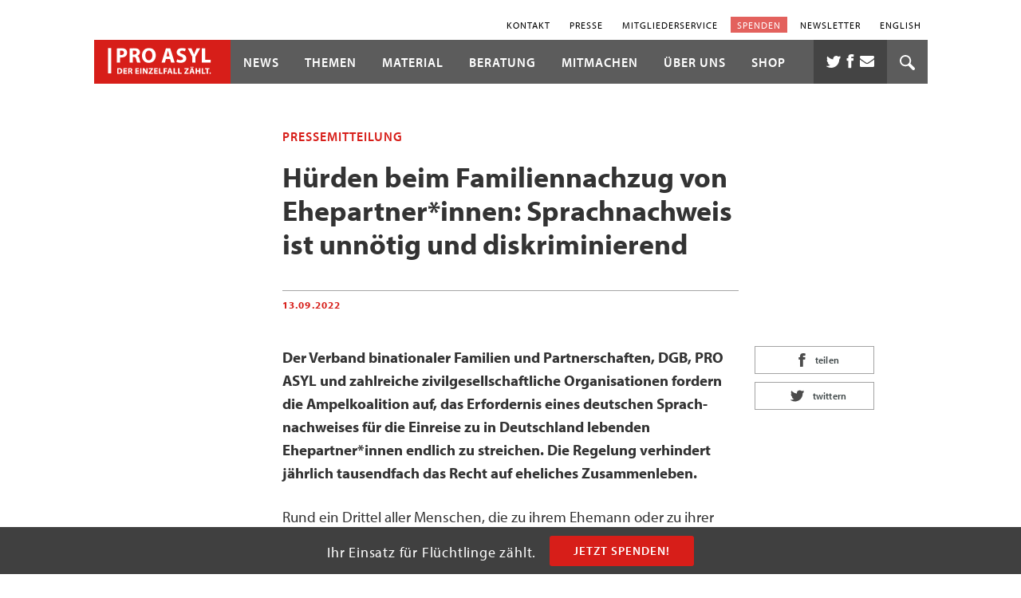

--- FILE ---
content_type: text/javascript;charset=UTF-8
request_url: https://proasylde.activehosted.com/f/embed.php?id=4
body_size: 10151
content:
window.cfields = {"2":"optin"};
window._show_thank_you = function(id, message, trackcmp_url, email) {
    var form = document.getElementById('_form_' + id + '_'), thank_you = form.querySelector('._form-thank-you');
    form.querySelector('._form-content').style.display = 'none';
    thank_you.innerHTML = message;
    thank_you.style.display = 'block';
    const vgoAlias = typeof visitorGlobalObjectAlias === 'undefined' ? 'vgo' : visitorGlobalObjectAlias;
    var visitorObject = window[vgoAlias];
    if (email && typeof visitorObject !== 'undefined') {
        visitorObject('setEmail', email);
        visitorObject('update');
    } else if (typeof(trackcmp_url) != 'undefined' && trackcmp_url) {
        // Site tracking URL to use after inline form submission.
        _load_script(trackcmp_url);
    }
    if (typeof window._form_callback !== 'undefined') window._form_callback(id);
    thank_you.setAttribute('tabindex', '-1');
    thank_you.focus();
};
window._show_unsubscribe = function(id, message, trackcmp_url, email) {
    var form = document.getElementById('_form_' + id + '_'), unsub = form.querySelector('._form-thank-you');
    var branding = form.querySelector('._form-branding');
    if (branding) {
        branding.style.display = 'none';
    }
    form.querySelector('._form-content').style.display = 'none';
    unsub.style.display = 'block';
    form.insertAdjacentHTML('afterend', message)
    const vgoAlias = typeof visitorGlobalObjectAlias === 'undefined' ? 'vgo' : visitorGlobalObjectAlias;
    var visitorObject = window[vgoAlias];
    if (email && typeof visitorObject !== 'undefined') {
        visitorObject('setEmail', email);
        visitorObject('update');
    } else if (typeof(trackcmp_url) != 'undefined' && trackcmp_url) {
        // Site tracking URL to use after inline form submission.
        _load_script(trackcmp_url);
    }
    if (typeof window._form_callback !== 'undefined') window._form_callback(id);
};
window._show_error = function(id, message, html) {
    var form = document.getElementById('_form_' + id + '_'),
        err = document.createElement('div'),
        button = form.querySelector('button[type="submit"]'),
        old_error = form.querySelector('._form_error');
    if (old_error) old_error.parentNode.removeChild(old_error);
    err.innerHTML = message;
    err.className = '_error-inner _form_error _no_arrow';
    var wrapper = document.createElement('div');
    wrapper.className = '_form-inner _show_be_error';
    wrapper.appendChild(err);
    button.parentNode.insertBefore(wrapper, button);
    var submitButton = form.querySelector('[id^="_form"][id$="_submit"]');
    submitButton.disabled = false;
    submitButton.classList.remove('processing');
    if (html) {
        var div = document.createElement('div');
        div.className = '_error-html';
        div.innerHTML = html;
        err.appendChild(div);
    }
};
window._show_pc_confirmation = function(id, header, detail, show, email) {
    var form = document.getElementById('_form_' + id + '_'), pc_confirmation = form.querySelector('._form-pc-confirmation');
    if (pc_confirmation.style.display === 'none') {
        form.querySelector('._form-content').style.display = 'none';
        pc_confirmation.innerHTML = "<div class='_form-title'>" + header + "</div>" + "<p>" + detail + "</p>" +
        "<button class='_submit' id='hideButton'>Manage preferences</button>";
        pc_confirmation.style.display = 'block';
        var mp = document.querySelector('input[name="mp"]');
        mp.value = '0';
    } else {
        form.querySelector('._form-content').style.display = 'inline';
        pc_confirmation.style.display = 'none';
    }

    var hideButton = document.getElementById('hideButton');
    // Add event listener to the button
    hideButton.addEventListener('click', function() {
        var submitButton = document.querySelector('#_form_4_submit');
        submitButton.disabled = false;
        submitButton.classList.remove('processing');
        var mp = document.querySelector('input[name="mp"]');
        mp.value = '1';
        const cacheBuster = new URL(window.location.href);
        cacheBuster.searchParams.set('v', new Date().getTime());
        window.location.href = cacheBuster.toString();
    });

    const vgoAlias = typeof visitorGlobalObjectAlias === 'undefined' ? 'vgo' : visitorGlobalObjectAlias;
    var visitorObject = window[vgoAlias];
    if (email && typeof visitorObject !== 'undefined') {
        visitorObject('setEmail', email);
        visitorObject('update');
    } else if (typeof(trackcmp_url) != 'undefined' && trackcmp_url) {
        // Site tracking URL to use after inline form submission.
        _load_script(trackcmp_url);
    }
    if (typeof window._form_callback !== 'undefined') window._form_callback(id);
};
window._load_script = function(url, callback, isSubmit) {
    var head = document.querySelector('head'), script = document.createElement('script'), r = false;
    var submitButton = document.querySelector('#_form_4_submit');
    script.charset = 'utf-8';
    script.src = url;
    if (callback) {
        script.onload = script.onreadystatechange = function() {
            if (!r && (!this.readyState || this.readyState == 'complete')) {
                r = true;
                callback();
            }
        };
    }
    script.onerror = function() {
        if (isSubmit) {
            if (script.src.length > 10000) {
                _show_error("696CBF2F279A1", "Sorry, your submission failed. Please shorten your responses and try again.");
            } else {
                _show_error("696CBF2F279A1", "Sorry, your submission failed. Please try again.");
            }
            submitButton.disabled = false;
            submitButton.classList.remove('processing');
        }
    }

    head.appendChild(script);
};
(function() {
    var iti;
    if (window.location.search.search("excludeform") !== -1) return false;
    var getCookie = function(name) {
        var match = document.cookie.match(new RegExp('(^|; )' + name + '=([^;]+)'));
        return match ? match[2] : localStorage.getItem(name);
    }
    var setCookie = function(name, value) {
        var now = new Date();
        var time = now.getTime();
        var expireTime = time + 1000 * 60 * 60 * 24 * 365;
        now.setTime(expireTime);
        document.cookie = name + '=' + value + '; expires=' + now + ';path=/; Secure; SameSite=Lax;';
        localStorage.setItem(name, value);
    }
    var addEvent = function(element, event, func) {
        if (element.addEventListener) {
            element.addEventListener(event, func);
        } else {
            var oldFunc = element['on' + event];
            element['on' + event] = function() {
                oldFunc.apply(this, arguments);
                func.apply(this, arguments);
            };
        }
    }
    var _removed = false;
    var _form_output = '\<style\>@import url(https:\/\/fonts.bunny.net\/css?family=ibm-plex-sans:400,600);\<\/style\>\<style\>\n#_form_696CBF2F279A1_{font-size:14px;line-height:1.6;font-family:arial, helvetica, sans-serif;margin:0}._form_hide{display:none;visibility:hidden}._form_show{display:block;visibility:visible}#_form_696CBF2F279A1_._form-top{top:0}#_form_696CBF2F279A1_._form-bottom{bottom:0}#_form_696CBF2F279A1_._form-left{left:0}#_form_696CBF2F279A1_._form-right{right:0}#_form_696CBF2F279A1_ input[type=\"text\"],#_form_696CBF2F279A1_ input[type=\"tel\"],#_form_696CBF2F279A1_ input[type=\"date\"],#_form_696CBF2F279A1_ textarea{padding:6px;height:auto;border:#979797 1px solid;border-radius:4px;color:#000 !important;font-size:14px;-webkit-box-sizing:border-box;-moz-box-sizing:border-box;box-sizing:border-box}#_form_696CBF2F279A1_ textarea{resize:none}#_form_696CBF2F279A1_ ._submit{-webkit-appearance:none;cursor:pointer;font-family:arial, sans-serif;font-size:14px;text-align:center;background:#TRANSP !important;border:0 !important;color:#D3D3D3 !important;padding:11px !important}#_form_696CBF2F279A1_ ._submit:disabled{cursor:not-allowed;opacity:0.4}#_form_696CBF2F279A1_ ._submit.processing{position:relative}#_form_696CBF2F279A1_ ._submit.processing::before{content:\"\";width:1em;height:1em;position:absolute;z-index:1;top:50%;left:50%;border:double 3px transparent;border-radius:50%;background-image:linear-gradient(#TRANSP, #TRANSP), conic-gradient(#TRANSP, #D3D3D3);background-origin:border-box;background-clip:content-box, border-box;animation:1200ms ease 0s infinite normal none running _spin}#_form_696CBF2F279A1_ ._submit.processing::after{content:\"\";position:absolute;top:0;bottom:0;left:0;right:0}@keyframes _spin{0%{transform:translate(-50%, -50%) rotate(90deg)}100%{transform:translate(-50%, -50%) rotate(450deg)}}#_form_696CBF2F279A1_ ._close-icon{cursor:pointer;background-image:url(\"https:\/\/d226aj4ao1t61q.cloudfront.net\/esfkyjh1u_forms-close-dark.png\");background-repeat:no-repeat;background-size:14.2px 14.2px;position:absolute;display:block;top:11px;right:9px;overflow:hidden;width:16.2px;height:16.2px}#_form_696CBF2F279A1_ ._close-icon:before{position:relative}#_form_696CBF2F279A1_ ._form-body{margin-bottom:30px}#_form_696CBF2F279A1_ ._form-image-left{width:150px;float:left}#_form_696CBF2F279A1_ ._form-content-right{margin-left:164px}#_form_696CBF2F279A1_ ._form-branding{color:#fff;font-size:10px;clear:both;text-align:left;margin-top:30px;font-weight:100}#_form_696CBF2F279A1_ ._form-branding ._logo{display:block;width:130px;height:14px;margin-top:6px;background-image:url(\"https:\/\/d226aj4ao1t61q.cloudfront.net\/hh9ujqgv5_aclogo_li.png\");background-size:130px auto;background-repeat:no-repeat}#_form_696CBF2F279A1_ .form-sr-only{position:absolute;width:1px;height:1px;padding:0;margin:-1px;overflow:hidden;clip:rect(0, 0, 0, 0);border:0}#_form_696CBF2F279A1_ ._form-label,#_form_696CBF2F279A1_ ._form_element ._form-label{font-weight:bold;margin-bottom:5px;display:block}#_form_696CBF2F279A1_._dark ._form-branding{color:#333}#_form_696CBF2F279A1_._dark ._form-branding ._logo{background-image:url(\"https:\/\/d226aj4ao1t61q.cloudfront.net\/jftq2c8s_aclogo_dk.png\")}#_form_696CBF2F279A1_ ._form_element{position:relative;margin-bottom:10px;font-size:0;max-width:100%}#_form_696CBF2F279A1_ ._form_element *{font-size:14px}#_form_696CBF2F279A1_ ._form_element._clear{clear:both;width:100%;float:none}#_form_696CBF2F279A1_ ._form_element._clear:after{clear:left}#_form_696CBF2F279A1_ ._form_element input[type=\"text\"],#_form_696CBF2F279A1_ ._form_element input[type=\"date\"],#_form_696CBF2F279A1_ ._form_element select,#_form_696CBF2F279A1_ ._form_element textarea:not(.g-recaptcha-response){display:block;width:100%;-webkit-box-sizing:border-box;-moz-box-sizing:border-box;box-sizing:border-box;font-family:inherit}#_form_696CBF2F279A1_ ._field-wrapper{position:relative}#_form_696CBF2F279A1_ ._inline-style{float:left}#_form_696CBF2F279A1_ ._inline-style input[type=\"text\"]{width:150px}#_form_696CBF2F279A1_ ._inline-style:not(._clear){margin-right:20px}#_form_696CBF2F279A1_ ._form_element img._form-image{max-width:100%}#_form_696CBF2F279A1_ ._form_element ._form-fieldset{border:0;padding:0.01em 0 0 0;margin:0;min-width:0}#_form_696CBF2F279A1_ ._clear-element{clear:left}#_form_696CBF2F279A1_ ._full_width{width:100%}#_form_696CBF2F279A1_ ._form_full_field{display:block;width:100%;margin-bottom:10px}#_form_696CBF2F279A1_ input[type=\"text\"]._has_error,#_form_696CBF2F279A1_ textarea._has_error{border:#F37C7B 1px solid}#_form_696CBF2F279A1_ input[type=\"checkbox\"]._has_error{outline:#F37C7B 1px solid}#_form_696CBF2F279A1_ ._show_be_error{float:left}#_form_696CBF2F279A1_ ._error{display:block;position:absolute;font-size:14px;z-index:10000001}#_form_696CBF2F279A1_ ._error._above{padding-bottom:4px;bottom:39px;right:0}#_form_696CBF2F279A1_ ._error._below{padding-top:8px;top:100%;right:0}#_form_696CBF2F279A1_ ._error._above ._error-arrow{bottom:-4px;right:15px;border-left:8px solid transparent;border-right:8px solid transparent;border-top:8px solid #FFDDDD}#_form_696CBF2F279A1_ ._error._below ._error-arrow{top:0;right:15px;border-left:8px solid transparent;border-right:8px solid transparent;border-bottom:8px solid #FFDDDD}#_form_696CBF2F279A1_ ._error-inner{padding:12px 12px 12px 36px;background-color:#FFDDDD;background-image:url(\"data:image\/svg+xml,%3Csvg width=\'16\' height=\'16\' viewBox=\'0 0 16 16\' fill=\'none\' xmlns=\'http:\/\/www.w3.org\/2000\/svg\'%3E%3Cpath fill-rule=\'evenodd\' clip-rule=\'evenodd\' d=\'M16 8C16 12.4183 12.4183 16 8 16C3.58172 16 0 12.4183 0 8C0 3.58172 3.58172 0 8 0C12.4183 0 16 3.58172 16 8ZM9 3V9H7V3H9ZM9 13V11H7V13H9Z\' fill=\'%23CA0000\'\/%3E%3C\/svg%3E\");background-repeat:no-repeat;background-position:12px center;font-size:14px;font-family:arial, sans-serif;font-weight:600;line-height:16px;color:#000;text-align:center;text-decoration:none;-webkit-border-radius:4px;-moz-border-radius:4px;border-radius:4px;box-shadow:0 1px 4px rgba(31, 33, 41, 0.298295)}@media only screen and (max-width:319px){#_form_696CBF2F279A1_ ._error-inner{padding:7px 7px 7px 25px;font-size:12px;line-height:12px;background-position:4px center;max-width:100px;white-space:nowrap;overflow:hidden;text-overflow:ellipsis}}#_form_696CBF2F279A1_ ._error-inner._form_error{margin-bottom:5px;text-align:left}#_form_696CBF2F279A1_ ._button-wrapper ._error-inner._form_error{position:static}#_form_696CBF2F279A1_ ._error-inner._no_arrow{margin-bottom:10px}#_form_696CBF2F279A1_ ._error-arrow{position:absolute;width:0;height:0}#_form_696CBF2F279A1_ ._error-html{margin-bottom:10px}.pika-single{z-index:10000001 !important}#_form_696CBF2F279A1_ input[type=\"text\"].datetime_date{width:69%;display:inline}#_form_696CBF2F279A1_ select.datetime_time{width:29%;display:inline;height:32px}#_form_696CBF2F279A1_ input[type=\"date\"].datetime_date{width:69%;display:inline-flex}#_form_696CBF2F279A1_ input[type=\"time\"].datetime_time{width:29%;display:inline-flex}@media (min-width:320px) and (max-width:667px){::-webkit-scrollbar{display:none}#_form_696CBF2F279A1_{margin:0;width:100%;min-width:100%;max-width:100%;box-sizing:border-box}#_form_696CBF2F279A1_ *{-webkit-box-sizing:border-box;-moz-box-sizing:border-box;box-sizing:border-box;font-size:1em}#_form_696CBF2F279A1_ ._form-content{margin:0;width:100%}#_form_696CBF2F279A1_ ._form-inner{display:block;min-width:100%}#_form_696CBF2F279A1_ ._form-title,#_form_696CBF2F279A1_ ._inline-style{margin-top:0;margin-right:0;margin-left:0}#_form_696CBF2F279A1_ ._form-title{font-size:1.2em}#_form_696CBF2F279A1_ ._form_element{margin:0 0 20px;padding:0;width:100%}#_form_696CBF2F279A1_ ._form-element,#_form_696CBF2F279A1_ ._inline-style,#_form_696CBF2F279A1_ input[type=\"text\"],#_form_696CBF2F279A1_ label,#_form_696CBF2F279A1_ p,#_form_696CBF2F279A1_ textarea:not(.g-recaptcha-response){float:none;display:block;width:100%}#_form_696CBF2F279A1_ ._row._checkbox-radio label{display:inline}#_form_696CBF2F279A1_ ._row,#_form_696CBF2F279A1_ p,#_form_696CBF2F279A1_ label{margin-bottom:0.7em;width:100%}#_form_696CBF2F279A1_ ._row input[type=\"checkbox\"],#_form_696CBF2F279A1_ ._row input[type=\"radio\"]{margin:0 !important;vertical-align:middle !important}#_form_696CBF2F279A1_ ._row input[type=\"checkbox\"]+span label{display:inline}#_form_696CBF2F279A1_ ._row span label{margin:0 !important;width:initial !important;vertical-align:middle !important}#_form_696CBF2F279A1_ ._form-image{max-width:100%;height:auto !important}#_form_696CBF2F279A1_ input[type=\"text\"]{padding-left:10px;padding-right:10px;font-size:16px;line-height:1.3em;-webkit-appearance:none}#_form_696CBF2F279A1_ input[type=\"radio\"],#_form_696CBF2F279A1_ input[type=\"checkbox\"]{display:inline-block;width:1.3em;height:1.3em;font-size:1em;margin:0 0.3em 0 0;vertical-align:baseline}#_form_696CBF2F279A1_ button[type=\"submit\"]{padding:20px;font-size:1.5em}#_form_696CBF2F279A1_ ._inline-style{margin:20px 0 0 !important}#_form_696CBF2F279A1_ ._inline-style input[type=\"text\"]{width:100%}}#_form_696CBF2F279A1_ .sms_consent_checkbox{position:relative;width:100%;display:flex;align-items:flex-start;padding:20px 0}#_form_696CBF2F279A1_ .sms_consent_checkbox input[type=\"checkbox\"]{float:left;margin:5px 10px 10px 0}#_form_696CBF2F279A1_ .sms_consent_checkbox .sms_consent_message{display:inline;float:left;text-align:left;margin-bottom:10px;font-size:14px;color:#7D8799}#_form_696CBF2F279A1_ .sms_consent_checkbox .sms_consent_message.sms_consent_mini{width:90%}#_form_696CBF2F279A1_ .sms_consent_checkbox ._error._above{right:auto;bottom:0}#_form_696CBF2F279A1_ .sms_consent_checkbox ._error._above ._error-arrow{right:auto;left:5px}@media (min-width:320px) and (max-width:667px){#_form_696CBF2F279A1_ .sms_consent_checkbox ._error._above{top:-30px;left:0;bottom:auto}}#_form_696CBF2F279A1_ .field-required{color:#FF0000}#_form_696CBF2F279A1_{position:relative;text-align:left;margin:25px auto 0;padding:20px;-webkit-box-sizing:border-box;-moz-box-sizing:border-box;box-sizing:border-box;background:transparent !important;border:0;max-width:px;-moz-border-radius:0px !important;-webkit-border-radius:0px !important;border-radius:0px !important;color:#CCC}#_form_696CBF2F279A1_ ._show_be_error{min-width:100%}#_form_696CBF2F279A1_._inline-form ._form-title{font-family:\"IBM Plex Sans\", Helvetica, sans-serif;font-size:22px;line-height:normal;font-weight:600;color:#CCC !important;margin-bottom:0;display:block}#_form_696CBF2F279A1_._inline-form ._form-branding{font-family:\"IBM Plex Sans\", Helvetica, sans-serif;font-size:13px;font-weight:100;font-style:normal;text-decoration:none}#_form_696CBF2F279A1_:before,#_form_696CBF2F279A1_:after{content:\" \";display:table}#_form_696CBF2F279A1_:after{clear:both}#_form_696CBF2F279A1_._inline-style{width:auto;display:inline-block}#_form_696CBF2F279A1_._inline-style input[type=\"text\"],#_form_696CBF2F279A1_._inline-style input[type=\"date\"]{padding:10px 12px}#_form_696CBF2F279A1_._inline-style button._inline-style{position:relative;top:27px}#_form_696CBF2F279A1_._inline-style p{margin:0}#_form_696CBF2F279A1_._inline-style ._button-wrapper{position:relative;margin:16px 12.5px 0 20px}#_form_696CBF2F279A1_._inline-style ._button-wrapper:not(._clear){margin:0}#_form_696CBF2F279A1_ ._form-thank-you{position:relative;left:0;right:0;text-align:center;font-size:18px}#_form_696CBF2F279A1_ ._form-pc-confirmation ._submit{margin-top:16px}@media (min-width:320px) and (max-width:667px){#_form_696CBF2F279A1_._inline-form._inline-style ._inline-style._button-wrapper{margin-top:20px !important;margin-left:0 !important}}#_form_696CBF2F279A1_ .iti{width:100%}#_form_696CBF2F279A1_ .iti.iti--allow-dropdown.iti--separate-dial-code{width:100%}#_form_696CBF2F279A1_ .iti input{width:100%;border:#979797 1px solid;border-radius:4px}#_form_696CBF2F279A1_ .iti--separate-dial-code .iti__selected-flag{background-color:#FFFFFF;border-radius:4px}#_form_696CBF2F279A1_ .iti--separate-dial-code .iti__selected-flag:hover{background-color:rgba(0, 0, 0, 0.05)}#_form_696CBF2F279A1_ .iti__country-list{border-radius:4px;margin-top:4px;min-width:460px}#_form_696CBF2F279A1_ .iti__country-list--dropup{margin-bottom:4px}#_form_696CBF2F279A1_ .phone-error-hidden{display:none}#_form_696CBF2F279A1_ .phone-error{color:#E40E49}#_form_696CBF2F279A1_ .phone-input-error{border:1px solid #E40E49 !important}#_form_696CBF2F279A1_._inline-form ._form-content ._form-list-subscriptions-field fieldset{margin:0;margin-bottom:1.1428571429em;border:none;padding:0}#_form_696CBF2F279A1_._inline-form ._form-content ._form-list-subscriptions-field fieldset:last-child{margin-bottom:0}#_form_696CBF2F279A1_._inline-form ._form-content ._form-list-subscriptions-field legend{margin-bottom:1.1428571429em}#_form_696CBF2F279A1_._inline-form ._form-content ._form-list-subscriptions-field label{display:flex;align-items:flex-start;justify-content:flex-start;margin-bottom:0.8571428571em}#_form_696CBF2F279A1_._inline-form ._form-content ._form-list-subscriptions-field label:last-child{margin-bottom:0}#_form_696CBF2F279A1_._inline-form ._form-content ._form-list-subscriptions-field input{margin:0;margin-right:8px}#_form_696CBF2F279A1_._inline-form ._form-content ._form-list-subscriptions-field ._form-checkbox-option-label{display:block;font-weight:400;margin-top:-4px}#_form_696CBF2F279A1_._inline-form ._form-content ._form-list-subscriptions-field ._form-checkbox-option-label-with-description{display:block;font-weight:700;margin-top:-4px}#_form_696CBF2F279A1_._inline-form ._form-content ._form-list-subscriptions-field ._form-checkbox-option-description{margin:0;font-size:0.8571428571em}#_form_696CBF2F279A1_._inline-form ._form-content ._form-list-subscriptions-field ._form-subscriptions-unsubscribe-all-description{line-height:normal;margin-top:-2px}\n._form{\n  padding: 0!important;\n  margin: 0!important;\n  background: transparent !important;\n}\n\n{\n  font-family: myriad-pro,Verdana,\"sans-serif\";\n }\n\n._form_4 input[type=\"text\"], \n._form_4 input[type=\"date\"], \n._form_4 textarea {\n  width: 100%;\n  height: 34px;\n  padding: 6px 12px;\n  background-image: none;\n  border: 1px solid #ccc;\n  box-shadow: inset 0 1px 1px rgba(0,0,0,.075);\n  transition: border-color .15s ease-in-out,box-shadow .15s ease-in-out;\n  background-color: #fff;\n  border-radius: 0;\n  color: #404040;\n  height: auto;\n  font-family: myriad-pro,Verdana,\"sans-serif\";\n  font-size: 13px;\n  font-size: .8125rem;\n  font-weight: 600;\n  line-height: 1.307692307692308;\n  padding: .5rem .6rem;\n}\n\n._form_4 ._form_element * {\n  font-size: 14px;\n  font-size: 12px;\n  font-size: .75rem;\n  font-family: myriad-pro,Verdana,\"sans-serif\";\n  font-weight: 600;\n  letter-spacing: .02em;\n  line-height: 1.416666666666667;\n  color: #ccc;\n}\n\n._form_4 ._submit {\n  background-color: transparent;\n  border: 1px solid #d3d3d3 !important;\n  color: #d3d3d3;\n  width: 100%;\n\n  font-family: myriad-pro,Verdana,\"sans-serif\";\n  font-size: 14.5px;\n  font-size: .90625rem;\n  font-weight: 600;\n  text-transform: uppercase;\n  letter-spacing: 1px;\n  line-height: 1.2;\n  border: none;\n  border-radius: 1px;\n  padding: 11px 30px;\n  transition: color .2s,background-color .2s;\n  display: inline-block;\n  text-decoration: none;\n  text-align: center;\n}\n\n._form_4 ._submit:focus,\n._form_4 ._submit:hover {\n  background-color: #fff;\n  color: #3d4546;\n}\<\/style\>\n\<form method=\"POST\" action=\"https://proasylde.activehosted.com\/proc.php\" id=\"_form_696CBF2F279A1_\" class=\"_form _form_4 _inline-form  _dark\" novalidate data-styles-version=\"5\"\>\n    \<input type=\"hidden\" name=\"u\" value=\"696CBF2F279A1\" \/\>\n    \<input type=\"hidden\" name=\"f\" value=\"4\" \/\>\n    \<input type=\"hidden\" name=\"s\" \/\>\n    \<input type=\"hidden\" name=\"c\" value=\"0\" \/\>\n    \<input type=\"hidden\" name=\"m\" value=\"0\" \/\>\n    \<input type=\"hidden\" name=\"act\" value=\"sub\" \/\>\n    \<input type=\"hidden\" name=\"v\" value=\"2\" \/\>\n    \<input type=\"hidden\" name=\"or\" value=\"a93c39ed-5bfe-49b6-80c9-f13df45907c7\" \/\>\n    \<div class=\"_form-content\"\>\n                            \<div class=\"_form_element _x64371897 _full_width \" \>\n                            \<label for=\"email\" class=\"_form-label\"\>\n                                            E-Mail\<span class=\"field-required\"\>*\<\/span\>                                    \<\/label\>\n                \<div class=\"_field-wrapper\"\>\n                    \<input type=\"text\" id=\"email\" name=\"email\" placeholder=\"\" required\/\>\n                \<\/div\>\n                    \<\/div\>\n                            \<div class=\"_form_element _field2 _full_width \" \>\n                            \<fieldset class=\"_form-fieldset\"\>\n                    \<div class=\"_row\"\>\n                        \<legend for=\"field[2][]\" class=\"_form-label\"\>\n                                                    \<\/legend\>\n                    \<\/div\>\n                    \<input data-autofill=\"false\" type=\"hidden\" id=\"field[2][]\" name=\"field[2][]\" value=\"~|\"\>\n                                                                                                                        \<div class=\"_row _checkbox-radio\"\>\n                                \<input id=\"field_2Ich möchte per E-Mail den Newsletter sowie weitere Informationen von PRO ASYL erhalten.\" type=\"checkbox\" name=\"field[2][]\"\n                                       value=\"Ich möchte per E-Mail den Newsletter sowie weitere Informationen von PRO ASYL erhalten.\" class=\"any\"                                                                                required                                \>\n                                \<span\>\n                                    \<label for=\"field_2Ich möchte per E-Mail den Newsletter sowie weitere Informationen von PRO ASYL erhalten.\"\>\n                                        Ich möchte per E-Mail den Newsletter sowie weitere Informationen von PRO ASYL erhalten.                                    \<\/label\>\n                                \<\/span\>\n                            \<\/div\>\n                                        \<\/fieldset\>\n                    \<\/div\>\n            \n                                    \<div class=\"_button-wrapper _full_width\"\>\n                \<button id=\"_form_4_submit\" class=\"_submit\" type=\"submit\"\>Anmelden\<\/button\>\n            \<\/div\>\n                \<div class=\"_clear-element\"\>\<\/div\>\n    \<\/div\>\n    \<div class=\"_form-thank-you\" style=\"display:none;\"\>\<\/div\>\n    \<\/form\>\n';
            var _form_element = null, _form_elements = document.querySelectorAll('._form_4');
        for (var fe = 0; fe < _form_elements.length; fe++) {
            _form_element = _form_elements[fe];
            if (_form_element.innerHTML.trim() === '') break;
            _form_element = null;
        }
        if (!_form_element) {
            _form_element = document.createElement('div');
            if (!document.body) { document.firstChild.appendChild(document.createElement('body')); }
            document.body.appendChild(_form_element);
        }
        _form_element.innerHTML = _form_output;
        var form_to_submit = document.getElementById('_form_696CBF2F279A1_');
    var allInputs = form_to_submit.querySelectorAll('input, select, textarea'), tooltips = [], submitted = false;

    var getUrlParam = function(name) {
        if (name.toLowerCase() !== 'email') {
            var params = new URLSearchParams(window.location.search);
            return params.get(name) || false;
        }
        // email is a special case because a plus is valid in the email address
        var qString = window.location.search;
        if (!qString) {
            return false;
        }
        var parameters = qString.substr(1).split('&');
        for (var i = 0; i < parameters.length; i++) {
            var parameter = parameters[i].split('=');
            if (parameter[0].toLowerCase() === 'email') {
                return parameter[1] === undefined ? true : decodeURIComponent(parameter[1]);
            }
        }
        return false;
    };

    var acctDateFormat = "%d.%m.%Y";
    var getNormalizedDate = function(date, acctFormat) {
        var decodedDate = decodeURIComponent(date);
        if (acctFormat && acctFormat.match(/(%d|%e).*%m/gi) !== null) {
            return decodedDate.replace(/(\d{2}).*(\d{2}).*(\d{4})/g, '$3-$2-$1');
        } else if (Date.parse(decodedDate)) {
            var dateObj = new Date(decodedDate);
            var year = dateObj.getFullYear();
            var month = dateObj.getMonth() + 1;
            var day = dateObj.getDate();
            return `${year}-${month < 10 ? `0${month}` : month}-${day < 10 ? `0${day}` : day}`;
        }
        return false;
    };

    var getNormalizedTime = function(time) {
        var hour, minutes;
        var decodedTime = decodeURIComponent(time);
        var timeParts = Array.from(decodedTime.matchAll(/(\d{1,2}):(\d{1,2})\W*([AaPp][Mm])?/gm))[0];
        if (timeParts[3]) { // 12 hour format
            var isPM = timeParts[3].toLowerCase() === 'pm';
            if (isPM) {
                hour = parseInt(timeParts[1]) === 12 ? '12' : `${parseInt(timeParts[1]) + 12}`;
            } else {
                hour = parseInt(timeParts[1]) === 12 ? '0' : timeParts[1];
            }
        } else { // 24 hour format
            hour = timeParts[1];
        }
        var normalizedHour = parseInt(hour) < 10 ? `0${parseInt(hour)}` : hour;
        var minutes = timeParts[2];
        return `${normalizedHour}:${minutes}`;
    };

    for (var i = 0; i < allInputs.length; i++) {
        var regexStr = "field\\[(\\d+)\\]";
        var results = new RegExp(regexStr).exec(allInputs[i].name);
        if (results != undefined) {
            allInputs[i].dataset.name = allInputs[i].name.match(/\[time\]$/)
                ? `${window.cfields[results[1]]}_time`
                : window.cfields[results[1]];
        } else {
            allInputs[i].dataset.name = allInputs[i].name;
        }
        var fieldVal = getUrlParam(allInputs[i].dataset.name);

        if (fieldVal) {
            if (allInputs[i].dataset.autofill === "false") {
                continue;
            }
            if (allInputs[i].type == "radio" || allInputs[i].type == "checkbox") {
                if (allInputs[i].value == fieldVal) {
                    allInputs[i].checked = true;
                }
            } else if (allInputs[i].type == "date") {
                allInputs[i].value = getNormalizedDate(fieldVal, acctDateFormat);
            } else if (allInputs[i].type == "time") {
                allInputs[i].value = getNormalizedTime(fieldVal);
            } else {
                allInputs[i].value = fieldVal;
            }
        }
    }

    var remove_tooltips = function() {
        for (var i = 0; i < tooltips.length; i++) {
            tooltips[i].tip.parentNode.removeChild(tooltips[i].tip);
        }
        tooltips = [];
    };
    var remove_tooltip = function(elem) {
        for (var i = 0; i < tooltips.length; i++) {
            if (tooltips[i].elem === elem) {
                tooltips[i].tip.parentNode.removeChild(tooltips[i].tip);
                tooltips.splice(i, 1);
                return;
            }
        }
    };
    var create_tooltip = function(elem, text) {
        var tooltip = document.createElement('div'),
            arrow = document.createElement('div'),
            inner = document.createElement('div'), new_tooltip = {};
        tooltip.id = `${elem.id}-error`;
        tooltip.setAttribute('role', 'alert')
        if (elem.type != 'radio' && (elem.type != 'checkbox' || elem.name === 'sms_consent')) {
            tooltip.className = '_error';
            arrow.className = '_error-arrow';
            inner.className = '_error-inner';
            inner.innerHTML = text;
            tooltip.appendChild(arrow);
            tooltip.appendChild(inner);
            elem.parentNode.appendChild(tooltip);
        } else {
            tooltip.className = '_error-inner _no_arrow';
            tooltip.innerHTML = text;
            elem.parentNode.insertBefore(tooltip, elem);
            new_tooltip.no_arrow = true;
        }
        new_tooltip.tip = tooltip;
        new_tooltip.elem = elem;
        tooltips.push(new_tooltip);
        return new_tooltip;
    };
    var resize_tooltip = function(tooltip) {
        var rect = tooltip.elem.getBoundingClientRect();
        var doc = document.documentElement,
            scrollPosition = rect.top - ((window.pageYOffset || doc.scrollTop)  - (doc.clientTop || 0));
        if (scrollPosition < 40) {
            tooltip.tip.className = tooltip.tip.className.replace(/ ?(_above|_below) ?/g, '') + ' _below';
        } else {
            tooltip.tip.className = tooltip.tip.className.replace(/ ?(_above|_below) ?/g, '') + ' _above';
        }
    };
    var resize_tooltips = function() {
        if (_removed) return;
        for (var i = 0; i < tooltips.length; i++) {
            if (!tooltips[i].no_arrow) resize_tooltip(tooltips[i]);
        }
    };
    var validate_field = function(elem, remove) {
        var tooltip = null, value = elem.value, no_error = true;
        remove ? remove_tooltip(elem) : false;
        elem.removeAttribute('aria-invalid');
        elem.removeAttribute('aria-describedby');
        if (elem.type != 'checkbox') elem.className = elem.className.replace(/ ?_has_error ?/g, '');
        if (elem.getAttribute('required') !== null) {
            if (elem.type == 'radio' || (elem.type == 'checkbox' && /any/.test(elem.className))) {
                var elems = form_to_submit.elements[elem.name];
                if (!(elems instanceof NodeList || elems instanceof HTMLCollection) || elems.length <= 1) {
                    no_error = elem.checked;
                }
                else {
                    no_error = false;
                    for (var i = 0; i < elems.length; i++) {
                        if (elems[i].checked) no_error = true;
                    }
                }
                if (!no_error) {
                    tooltip = create_tooltip(elem, "Please select an option.");
                }
            } else if (elem.type =='checkbox') {
                var elems = form_to_submit.elements[elem.name], found = false, err = [];
                no_error = true;
                for (var i = 0; i < elems.length; i++) {
                    if (elems[i].getAttribute('required') === null) continue;
                    if (!found && elems[i] !== elem) return true;
                    found = true;
                    elems[i].className = elems[i].className.replace(/ ?_has_error ?/g, '');
                    if (!elems[i].checked) {
                        no_error = false;
                        elems[i].className = elems[i].className + ' _has_error';
                        err.push("Checking %s is required".replace("%s", elems[i].value));
                    }
                }
                if (!no_error) {
                    tooltip = create_tooltip(elem, err.join('<br/>'));
                }
            } else if (elem.tagName == 'SELECT') {
                var selected = true;
                if (elem.multiple) {
                    selected = false;
                    for (var i = 0; i < elem.options.length; i++) {
                        if (elem.options[i].selected) {
                            selected = true;
                            break;
                        }
                    }
                } else {
                    for (var i = 0; i < elem.options.length; i++) {
                        if (elem.options[i].selected
                            && (!elem.options[i].value
                            || (elem.options[i].value.match(/\n/g)))
                        ) {
                            selected = false;
                        }
                    }
                }
                if (!selected) {
                    elem.className = elem.className + ' _has_error';
                    no_error = false;
                    tooltip = create_tooltip(elem, "Please select an option.");
                }
            } else if (value === undefined || value === null || value === '') {
                elem.className = elem.className + ' _has_error';
                no_error = false;
                tooltip = create_tooltip(elem, "This field is required.");
            }
        }
        if (no_error && elem.name == 'email') {
            if (!value.match(/^[\+_a-z0-9-'&=]+(\.[\+_a-z0-9-']+)*@[a-z0-9-]+(\.[a-z0-9-]+)*(\.[a-z]{2,})$/i)) {
                elem.className = elem.className + ' _has_error';
                no_error = false;
                tooltip = create_tooltip(elem, "Enter a valid email address.");
            }
        }
        if (no_error && (elem.id == 'phone')) {
            if (elem.value.trim() && typeof iti != 'undefined' && !iti.isValidNumber()) {
                elem.className = elem.className + ' _has_error';
                no_error = false;
                tooltip = create_tooltip(elem, "Enter a valid phone number.");
            }
        }
        if (no_error && /date_field/.test(elem.className)) {
            if (!value.match(/^\d\d\d\d-\d\d-\d\d$/)) {
                elem.className = elem.className + ' _has_error';
                no_error = false;
                tooltip = create_tooltip(elem, "Enter a valid date.");
            }
        }

        if (no_error && elem.name === 'sms_consent') {
            const phoneInput = document.getElementById('phone');
            const consentRequired = phoneInput.attributes.required || phoneInput.value.length > 0;
            const showError =  (consentRequired || !!elem.attributes.required) && !elem.checked;
            if (showError) {
                elem.className = elem.className + ' _has_error';
                no_error = false;
                tooltip = create_tooltip(elem, "Please check this box to continue");
            } else {
                elem.className = elem.className.replace(/ ?_has_error ?/g, '');
            }
        }
        tooltip ? resize_tooltip(tooltip) : false;
        if (!no_error && elem.hasAttribute('id')) {
            elem.setAttribute('aria-invalid', 'true');
            elem.setAttribute('aria-describedby', `${elem.id}-error`);
        }
        return no_error;
    };
    var needs_validate = function(el) {
        if(el.getAttribute('required') !== null){
            return true;
        }
        if((el.name === 'email' || el.id === 'phone' || el.id === 'sms_consent') && el.value !== ""){
            return true;
        }

        return false;
    };
    var validate_form = function(e) {
        var err = form_to_submit.querySelector('._form_error'), no_error = true;
        if (!submitted) {
            submitted = true;
            for (var i = 0, len = allInputs.length; i < len; i++) {
                var input = allInputs[i];
                if (needs_validate(input)) {
                    if (input.type == 'text' || input.type == 'number' || input.type == 'time' || input.type == 'tel') {
                        addEvent(input, 'blur', function() {
                            this.value = this.value.trim();
                            validate_field(this, true);
                        });
                        addEvent(input, 'input', function() {
                            validate_field(this, true);
                        });
                    } else if (input.type == 'radio' || input.type == 'checkbox') {
                        (function(el) {
                            function getElementsArray(name){
                                const value =  form_to_submit.elements[name];
                                if (Array.isArray(value)){
                                    return value;
                                }
                                return [value];
                            }
                            var radios = getElementsArray(el.name);
                            for (var i = 0; i < radios.length; i++) {
                                addEvent(radios[i], 'change', function() {
                                    validate_field(el, true);
                                });
                            }
                        })(input);
                    } else if (input.tagName == 'SELECT') {
                        addEvent(input, 'change', function() {
                            validate_field(this, true);
                        });
                    } else if (input.type == 'textarea'){
                        addEvent(input, 'input', function() {
                            validate_field(this, true);
                        });
                    }
                }
            }
        }
        remove_tooltips();
        for (var i = 0, len = allInputs.length; i < len; i++) {
            var elem = allInputs[i];
            if (needs_validate(elem)) {
                if (elem.tagName.toLowerCase() !== "select") {
                    elem.value = elem.value.trim();
                }
                validate_field(elem) ? true : no_error = false;
            }
        }
        if (!no_error && e) {
            e.preventDefault();
        }
        if (!no_error) {
            const firstFocusableError = form_to_submit.querySelector('._has_error:not([disabled])');
            if (firstFocusableError && typeof firstFocusableError.focus === 'function') {
                firstFocusableError.focus();
            }
        }
        resize_tooltips();
        return no_error;
    };
    addEvent(window, 'resize', resize_tooltips);
    addEvent(window, 'scroll', resize_tooltips);

    var _form_serialize = function(form){if(!form||form.nodeName!=="FORM"){return }var i,j,q=[];for(i=0;i<form.elements.length;i++){if(form.elements[i].name===""){continue}switch(form.elements[i].nodeName){case"INPUT":switch(form.elements[i].type){case"tel":q.push(form.elements[i].name+"="+encodeURIComponent(form.elements[i].previousSibling.querySelector('div.iti__selected-dial-code').innerText)+encodeURIComponent(" ")+encodeURIComponent(form.elements[i].value));break;case"text":case"number":case"date":case"time":case"hidden":case"password":case"button":case"reset":case"submit":q.push(form.elements[i].name+"="+encodeURIComponent(form.elements[i].value));break;case"checkbox":case"radio":if(form.elements[i].checked){q.push(form.elements[i].name+"="+encodeURIComponent(form.elements[i].value))}break;case"file":break}break;case"TEXTAREA":q.push(form.elements[i].name+"="+encodeURIComponent(form.elements[i].value));break;case"SELECT":switch(form.elements[i].type){case"select-one":q.push(form.elements[i].name+"="+encodeURIComponent(form.elements[i].value));break;case"select-multiple":for(j=0;j<form.elements[i].options.length;j++){if(form.elements[i].options[j].selected){q.push(form.elements[i].name+"="+encodeURIComponent(form.elements[i].options[j].value))}}break}break;case"BUTTON":switch(form.elements[i].type){case"reset":case"submit":case"button":q.push(form.elements[i].name+"="+encodeURIComponent(form.elements[i].value));break}break}}return q.join("&")};

    const formSupportsPost = false;
    var form_submit = function(e) {

        e.preventDefault();
        if (validate_form()) {
            if(form_to_submit.querySelector('input[name="phone"]') && typeof iti != 'undefined') {
                form_to_submit.querySelector('input[name="phone"]').value = iti.getNumber();
            }
            // use this trick to get the submit button & disable it using plain javascript
            var submitButton = e.target.querySelector('#_form_4_submit');
            submitButton.disabled = true;
            submitButton.classList.add('processing');
                    var serialized = _form_serialize(document.getElementById('_form_696CBF2F279A1_')).replace(/%0A/g, '\\n');
            var err = form_to_submit.querySelector('._form_error');
            err ? err.parentNode.removeChild(err) : false;
            async function submitForm() {
                var formData = new FormData();
                const searchParams = new URLSearchParams(serialized);
                searchParams.forEach((value, key) => {
                    if (key !== 'hideButton') {
                        formData.append(key, value);
                    }
                });
                let request = {
                    headers: {
                        "Accept": "application/json"
                    },
                    body: formData,
                    method: "POST"
                };

                let pageUrlParams = new URLSearchParams(window.location.search);
                if (pageUrlParams.has('t')) {
                    request.headers.Authorization = 'Bearer ' + pageUrlParams.get('t');
                }
                const response = await fetch('https://proasylde.activehosted.com/proc.php?jsonp=true', request);

                return response.json();
            }
            if (formSupportsPost) {
                submitForm().then((data) => {
                    eval(data.js);
                }).catch(() => {
                    _show_error("696CBF2F279A1", "Sorry, your submission failed. Please try again.");
                });
            } else {
                _load_script('https://proasylde.activehosted.com/proc.php?' + serialized + '&jsonp=true', null, true);
            }
        }
        return false;
    };
    addEvent(form_to_submit, 'submit', form_submit);
})();


--- FILE ---
content_type: application/javascript
request_url: https://prism.app-us1.com/?a=1000402738&u=https%3A%2F%2Fwww.proasyl.de%2Fpressemitteilung%2Fhuerden-beim-familiennachzug-von-ehepartnerinnen-sprachnachweis-ist-unnoetig-und-diskriminierend%2F
body_size: 132
content:
window.visitorGlobalObject=window.visitorGlobalObject||window.prismGlobalObject;window.visitorGlobalObject.setVisitorId('1e1c91ae-dd09-4cdc-b179-455399e0cc03', '1000402738');window.visitorGlobalObject.setWhitelistedServices('tracking', '1000402738');